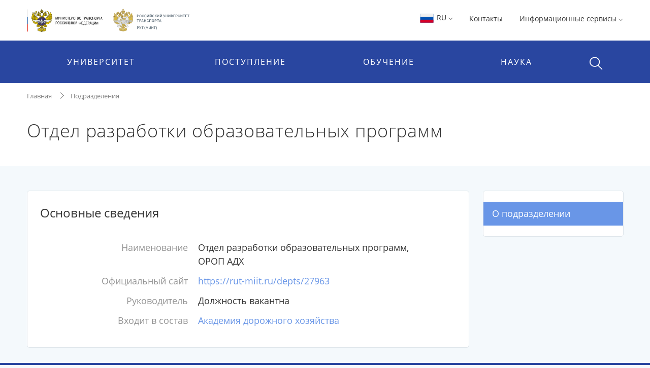

--- FILE ---
content_type: text/html;charset=UTF-8
request_url: https://www.miit.ru/depts/27963
body_size: 11552
content:

    <!DOCTYPE html>
    <html lang="ru"
>
    <head>

<meta charset="utf-8">
<meta http-equiv="X-UA-Compatible" content="IE=edge">
<meta name="viewport" content="width=device-width, initial-scale=1, shrink-to-fit=no, maximum-scale=1, user-scalable=no">
<title>Отдел разработки образовательных программ | РУТ (МИИТ)</title>
<link rel="apple-touch-icon-precomposed" sizes="57x57" href="/content/apple-icon-57x57.png?id_wm=803934">
<link rel="apple-touch-icon-precomposed" sizes="60x60" href="/content/apple-icon-60x60.png?id_wm=803936">
<link rel="apple-touch-icon-precomposed" sizes="72x72" href="/content/apple-icon-72x72.png?id_wm=803938">
<link rel="apple-touch-icon-precomposed" sizes="76x76" href="/content/apple-icon-76x76.png?id_wm=803940">
<link rel="apple-touch-icon-precomposed" sizes="114x114" href="/content/apple-icon-114x114.png?id_wm=803942">
<link rel="apple-touch-icon-precomposed" sizes="120x120" href="/content/apple-icon-120x120.png?id_wm=803944">
<link rel="apple-touch-icon-precomposed" sizes="144x144" href="/content/apple-icon-144x144.png?id_wm=803946">
<link rel="apple-touch-icon-precomposed" sizes="152x152" href="/content/apple-icon-152x152.png?id_wm=803948">
<link rel="apple-touch-icon-precomposed" sizes="180x180" href="/content/apple-icon-180x180.png?id_wm=803950">
<link rel="shortcut icon" type="image/png" sizes="16x16" href="/content/favicon-16x16.png?id_wm=803914">
<link rel="shortcut icon" type="image/png" sizes="32x32" href="/content/favicon-32x32.png?id_wm=803916">
<link rel="shortcut icon" type="image/png" sizes="96x96" href="/content/favicon-96x96.png?id_wm=803918">
<link rel="shortcut icon" type="image/png" sizes="192x192" href="/content/android-icon-192x192.png?id_wm=803932">
<link rel="shortcut icon" type="image/x-icon" href="/content/favicon.ico?id_wm=803912">

<meta name="application-name" content="&nbsp;"/>
<link rel="manifest" href="/content/manifest.json?id_wm=803952">
<meta name="msapplication-TileImage" content="/content/ms-icon-144x144.png?id_wm=803920">



<link rel="stylesheet" href="/resources/css/core.17a4da90.css">
<link rel="stylesheet" href="/resources/css/main.5facb75a.css">





<!--[if lt IE 9]>
<script src="https://oss.maxcdn.com/html5shiv/3.7.3/html5shiv.min.js"></script>
<script src="https://oss.maxcdn.com/respond/1.4.2/respond.min.js"></script>
<![endif]-->

<script>
    window._serviceParameters = {
        "context_path": "",
        "id_lang": 1
    }
</script>


<link rel="alternate" type="application/rss+xml" title="RSS" href="/rss" />

<meta name="twitter:site" content="@miit_ru" />

<link rel="canonical" href="http://www.miit.ru/depts/27963">
<meta property="og:url" content="http://www.miit.ru/depts/27963"/>
<meta property="og:type" content="website"/>
<meta property="og:locale" content="ru">
<meta property="og:site_name" content="Официальный сайт Российского университета транспорта | РУТ (МИИТ)"/>
<meta property="og:title" content="Отдел разработки образовательных программ | РУТ (МИИТ)"/>


<script type="text/javascript" >
   (function(m,e,t,r,i,k,a){m[i]=m[i]||function(){(m[i].a=m[i].a||[]).push(arguments)};
   m[i].l=1*new Date();k=e.createElement(t),a=e.getElementsByTagName(t)[0],k.async=1,k.src=r,a.parentNode.insertBefore(k,a)})
   (window, document, "script", "https://mc.yandex.ru/metrika/tag.js", "ym");

   ym(83391895, "init", {
        clickmap:true,
        trackLinks:true,
        accurateTrackBounce:true
   });
</script>
<noscript><div><img src="https://mc.yandex.ru/watch/83391895" style="position:absolute; left:-9999px;" alt="" /></div></noscript>
<!-- Top.Mail.Ru counter -->
<script type="text/javascript">
    var _tmr = window._tmr || (window._tmr = []);
    _tmr.push({id: "3615361", type: "pageView", start: (new Date()).getTime()});
    (function (d, w, id) {
        if (d.getElementById(id)) return;
        var ts = d.createElement("script"); ts.type = "text/javascript"; ts.async = true; ts.id = id;
        ts.src = "https://top-fwz1.mail.ru/js/code.js";
        var f = function () {var s = d.getElementsByTagName("script")[0]; s.parentNode.insertBefore(ts, s);};
        if (w.opera == "[object Opera]") { d.addEventListener("DOMContentLoaded", f, false); } else { f(); }
    })(document, window, "tmr-code");
</script>
<noscript><div><img src="https://top-fwz1.mail.ru/counter?id=3615361;js=na" style="position:absolute;left:-9999px;" alt="Top.Mail.Ru" /></div></noscript>
<!-- /Top.Mail.Ru counter -->

        

        <script>
            window._pageContent = [];
            function addToPageContent(id, display) {
                window._pageContent.push({"id": id, "display": display});
            }
        </script>
    </head>
    <body>

    
<header class="header">
<div class="d-none d-md-block"> 
    <div class="container">
        <div class="clearfix">
                <a href="/" class="header__logo">
                    <img src="/content/logo_flagstripe_ministryeagle_ministry_eagle_rut_2.svg?id_wm=900277" style="height: 50px;">
                </a>
            <ul class="pull-right list-unstyled list-inline">

                <li>

                    <div class="dropdown">
                        <a class="dropdown-toggle" href="#" role="button" id="langSwitcher" data-toggle="dropdown" aria-haspopup="true" aria-expanded="false">
                            <svg style="height: 26px; width: 31px;">
                                <use xlink:href="/content/collection2_07.svg?id_wm=848520#icon-ru-1"></use>
                            </svg>
                            RU
    <svg class="rotate_90 hover_60 icon_arrow"
>
        <use xlink:href="/content/svg-sprite-miit.svg?id_wm=909430#icon-arrow"></use>
    </svg>
                        </a>

                        <div class="dropdown-menu" aria-labelledby="langSwitcher">
<a href="/"
class="dropdown-item active"
>
<svg style="height: 26px; width: 31px;">
<use xlink:href="/content/collection2_07.svg?id_wm=848520#icon-ru-1"></use>
</svg>
Русский
</a><a href="/en"
class="dropdown-item "
>
<svg style="height: 26px; width: 31px;">
<use xlink:href="/content/collection2_07.svg?id_wm=848520#icon-en-1"></use>
</svg>
English
</a><a href="/content/859887.pdf?id_wm=859887"
class="dropdown-item "
target="_blank"
rel="noopener"
>
<svg style="height: 26px; width: 31px;">
<use xlink:href="/content/collection2_07.svg?id_wm=848520#icon-cn-1"></use>
</svg>
用中文
</a>                        </div>
                    </div>

                    </li>

                    <li>
                        <a href="/contacts" 
 >Контакты</a>
                    </li>
                <li>
                    <div class="dropdown">

                                <span class="dropdown-toggle" data-toggle="dropdown" aria-haspopup="true" aria-expanded="false">
                                    Информационные сервисы 
    <svg class="rotate_90 hover_60 icon_arrow"
>
        <use xlink:href="/content/svg-sprite-miit.svg?id_wm=909430#icon-arrow"></use>
    </svg>
                                </span>

                                <ul class="dropdown-menu dropdown-menu-right_no-transform user__resources">
                                <li>
                                    <a href="https://rut-miit.ru/cabinet" target="_blank"
>
                                            <div class="dropdown__icon">
    <svg 
>
        <use xlink:href="/content/svg-sprite-miit.svg?id_wm=797876#icon-set6_key"></use>
    </svg>
                                            </div>
                                        <div>
                                        <span class="dropdown__title">
                                            Личный кабинет
                                        </span>
                                            <span class="dropdown__hint">
                                                Персонифицированные сервисы
                                            </span>
                                        </div>
                                    </a>
                                </li>
                                <li>
                                    <a href="https://beehive.miit.ru/zimbra" target="_blank"
>
                                            <div class="dropdown__icon">
    <svg 
>
        <use xlink:href="/content/svg-sprite-miit.svg?id_wm=797876#icon-set6_mail"></use>
    </svg>
                                            </div>
                                        <div>
                                        <span class="dropdown__title">
                                            Корпоративная почта
                                        </span>
                                            <span class="dropdown__hint">
                                                Почтовый web-клиент Oracle Beehive (Zimbra)
                                            </span>
                                        </div>
                                    </a>
                                </li>
                                <li>
                                    <a href="https://office.com" target="_blank"
>
                                            <div class="dropdown__icon">
    <svg 
>
        <use xlink:href="/content/collection2_07.svg?id_wm=848520#icon-microsoft"></use>
    </svg>
                                            </div>
                                        <div>
                                        <span class="dropdown__title">
                                            Microsoft 365
                                        </span>
                                            <span class="dropdown__hint">
                                                Облачная среда для коммуникации и совместной работы
                                            </span>
                                        </div>
                                    </a>
                                </li>
                                <li>
                                    <a href="https://beehive.miit.ru/teamcollab" target="_blank"
>
                                            <div class="dropdown__icon">
    <svg 
>
        <use xlink:href="/content/svg-sprite-miit.svg?id_wm=797876#icon-set6_community-b"></use>
    </svg>
                                            </div>
                                        <div>
                                        <span class="dropdown__title">
                                            Коллективная работа
                                        </span>
                                            <span class="dropdown__hint">
                                                Приложение поддержки коллективной работы Oracle Beehive Team Collaboration
                                            </span>
                                        </div>
                                    </a>
                                </li>
                                <li>
                                    <a href="https://my.miit.ru/cms" target="_blank"
>
                                        <div>
                                        <span class="dropdown__title">
                                            Система управления контентом портала
                                        </span>
                                            <span class="dropdown__hint">
                                                Система управления контентом CMS
                                            </span>
                                        </div>
                                    </a>
                                </li>
                                <li>
                                    <a href="https://uag1.miit.ru/" target="_blank"
>
                                        <div>
                                        <span class="dropdown__title">
                                            Виртуальный рабочий стол
                                        </span>
                                            <span class="dropdown__hint">
                                                Доступ к виртуальной рабочей станции VDI в университетском облаке (vmware Horizon)
                                            </span>
                                        </div>
                                    </a>
                                </li>
                                    <li role="separator" class="divider"></li>
                                    <li>
                                        <a href="/services" 
>
                                            <div class="dropdown__icon">

                                            </div>
                                            <div>
                                                <span class="dropdown__title">Другие...</span>
                                            </div>
                                        </a>
                                    </li>
                                </ul>
                    </div>
                </li>




            </ul>
        </div>
    </div>
</div>    <div class="header__menu-wrap">
        


<div class="mob-menu mob-menu_with-logo">
    <div class="mob-menu__nav">
                <span class="mob-menu__toggle burger-wrap">
    <svg class="icon_burger"
>
        <use xlink:href="/content/svg-sprite-miit.svg?id_wm=909430#icon-set10_burger"></use>
    </svg>
                    <span class="badge badge_red js-сcount-notifications"></span>
                </span>
        <div class="mob-menu__nav-list">
            <div>

                <style>
                    .mob-menu__lang-switcher {
                        position:absolute;
                        left:10px;
                        top: 10px;
                    }

                    .mob-menu__lang-switcher:hover, .mob-menu__lang-switcher:active {
                        background: rgba(255,255,255,.3);
                    }

                    .mob-menu__lang-switcher .dropdown-toggle {
                        display: inline-block;
                        padding: 6px 8px;
                        color: white;
                        font-size: 18px;
                    }

                    .mob-menu__lang-switcher .dropdown-toggle:hover
                        ,.mob-menu__lang-switcher .dropdown-toggle:active {
                        text-decoration: none;
                        color: white;
                        opacity: 0.6;
                    }
                </style>
                <div class="mob-menu__lang-switcher">
                <div class="dropdown">
                    <a class="dropdown-toggle" href="#" role="button" id="langSwitcherMobile" data-toggle="dropdown" aria-haspopup="true" aria-expanded="false">
                        <svg style="height: 26px; width: 31px;">
                            <use xlink:href="/content/collection2_07.svg?id_wm=848520#icon-ru-1"></use>
                        </svg>
                        RU
    <svg class="rotate_90 hover_60 icon_arrow"
>
        <use xlink:href="/content/svg-sprite-miit.svg?id_wm=909430#icon-arrow"></use>
    </svg>
                    </a>

                    <div class="dropdown-menu" aria-labelledby="langSwitcherMobile">
<a href="/"
class="dropdown-item active"
>
<svg style="height: 26px; width: 31px;">
<use xlink:href="/content/collection2_07.svg?id_wm=848520#icon-ru-1"></use>
</svg>
Русский
</a><a href="/en"
class="dropdown-item "
>
<svg style="height: 26px; width: 31px;">
<use xlink:href="/content/collection2_07.svg?id_wm=848520#icon-en-1"></use>
</svg>
English
</a><a href="/content/859887.pdf?id_wm=859887"
class="dropdown-item "
target="_blank"
rel="noopener"
>
<svg style="height: 26px; width: 31px;">
<use xlink:href="/content/collection2_07.svg?id_wm=848520#icon-cn-1"></use>
</svg>
用中文
</a>                    </div>
                </div>
                </div>

                        <span class="mob-menu__toggle">
    <svg class="icon_cross"
>
        <use xlink:href="/content/svg-sprite-miit.svg?id_wm=909430#icon-cross"></use>
    </svg>
                        </span>
                <div class="mob-menu__nav-logo__wrapper">
                    <a href="/" class="mob-menu__nav-logo">

    <svg class="logo-eagle_mobile-menu"
>
        <use xlink:href="/content/logo-svg-sprite-miit.svg?id_wm=803405#icon-set1_logo_eagle"></use>
    </svg>

                    </a>
                </div>
                <ul class="mob-menu__nav-main">
                                <li>
                                    <a href="javascript:void(0);" title=""
                                       class="mob-menu__nav-main-title">УНИВЕРСИТЕТ</a>
                                    <div class="mob-menu__nav-main-sub">
                                        <div class="mob-menu__prev">
                                    <span class="icon-wrap">
    <svg class="icon_arrow rotate_180"
>
        <use xlink:href="/content/svg-sprite-miit.svg?id_wm=909430#icon-arrow"></use>
    </svg>
                                    </span>
                                            <span>К списку</span>
                                        </div>
                                        <ul class="mob-menu__nav-main-sub-links">
                                        <li>
                                            <a href="/org/info" 
 >
                                                <h6>Университет сегодня</h6>
                                                    <small>Общая информация, руководство, фотогалерея</small>
                                            </a>
                                        </li>
                                        <li>
                                            <a href="/depts" 
 >
                                                <h6>Структура</h6>
                                                    <small>Перечень структурных подразделений</small>
                                            </a>
                                        </li>
                                        <li>
                                            <a href="/org/projects/priority2030" 
 >
                                                <h6>Приоритет 2030</h6>
                                                    <small>Лидерами становятся</small>
                                            </a>
                                        </li>
                                        <li>
                                            <a href="/contacts" 
 >
                                                <h6>Контактная информация</h6>
                                            </a>
                                        </li>
                                        <li>
                                            <a href="/org/history" 
 >
                                                <h6>История</h6>
                                            </a>
                                        </li>
                                        <li>
                                            <a href="https_cleverut_ru_giftbox" 
 >
                                                <h6>Партнерам РУТ (МИИТ)</h6>
                                            </a>
                                        </li>
                                        <li>
                                            <a href="/org/dormitory" 
 >
                                                <h6>Общежития</h6>
                                            </a>
                                        </li>
                                        <li>
                                            <a href="/sveden" 
 >
                                                <h6>Сведения об образовательной организации</h6>
                                            </a>
                                        </li>
                                        <li>
                                            <a href="https://rut-kts-cis.ru/" 
 >
                                                <h6>Базовая организация СНГ</h6>
                                            </a>
                                        </li>
                                        <li>
                                            <a href="/org/projects" 
 >
                                                <h6>Мероприятия и проекты</h6>
                                            </a>
                                        </li>
                                        <li>
                                            <a href="/press-office/links" 
 >
                                                <h6>Пресс-центр</h6>
                                            </a>
                                        </li>
                                        <li>
                                            <a href="/people" 
 >
                                                <h6>Преподаватели и сотрудники</h6>
                                            </a>
                                        </li>
                                        <li>
                                            <a href="/org/social/student-live" 
 >
                                                <h6>Студенческая жизнь</h6>
                                            </a>
                                        </li>
                                        <li>
                                            <a href="/org/anti-corruption" 
 >
                                                <h6>Противодействие коррупции</h6>
                                            </a>
                                        </li>
                                        <li>
                                            <a href="https://miit.ru/page/192077" 
 >
                                                <h6>ФУМО</h6>
                                            </a>
                                        </li>
                                        </ul>
                                    </div>
                                </li>
                                <li>
                                    <a href="javascript:void(0);" title=""
                                       class="mob-menu__nav-main-title">ПОСТУПЛЕНИЕ</a>
                                    <div class="mob-menu__nav-main-sub">
                                        <div class="mob-menu__prev">
                                    <span class="icon-wrap">
    <svg class="icon_arrow rotate_180"
>
        <use xlink:href="/content/svg-sprite-miit.svg?id_wm=909430#icon-arrow"></use>
    </svg>
                                    </span>
                                            <span>К списку</span>
                                        </div>
                                        <ul class="mob-menu__nav-main-sub-links">
                                        <li>
                                            <a href="/admissions?level=4&training=20773&cities=1" 
 >
                                                <h6>Страница для поступающих</h6>
                                                    <small>Самая важная информация в одном месте</small>
                                            </a>
                                        </li>
                                        <li>
                                            <a href="/admissions/degrees" 
 >
                                                <h6>План приёма, рейтинг</h6>
                                                    <small>Список, сроки, условия сдачи</small>
                                            </a>
                                        </li>
                                        <li>
                                            <a href="/admissions/office" 
 >
                                                <h6>Приёмная комиссия</h6>
                                                    <small>Правила приёма, льготы, контакты и другое </small>
                                            </a>
                                        </li>
                                        <li>
                                            <a href="/page/48051" 
 >
                                                <h6>Стоимость обучения</h6>
                                            </a>
                                        </li>
                                        <li>
                                            <a href="/https_cleverut_ru" target="_blank"
 >
                                                <h6>Школьникам</h6>
                                            </a>
                                        </li>
                                        <li>
                                            <a href="/admissions/office/130002" 
 >
                                                <h6>Перевод и восстановление</h6>
                                            </a>
                                        </li>
                                        <li>
                                            <a href="/aspirantura/admission" 
 >
                                                <h6>Аспирантура и докторантура</h6>
                                            </a>
                                        </li>
                                        <li>
                                            <a href="/page/120705" 
 >
                                                <h6>Прием на обучение иностранных граждан</h6>
                                            </a>
                                        </li>
                                        <li>
                                            <a href="/admissions/open-days" 
 >
                                                <h6>Дни открытых дверей</h6>
                                            </a>
                                        </li>
                                        <li>
                                            <a href="/olympiads" 
 >
                                                <h6>Олимпиады и конкурсы</h6>
                                            </a>
                                        </li>
                                        <li>
                                            <a href="/news?category_id=1543" 
 >
                                                <h6>Университетские субботы</h6>
                                            </a>
                                        </li>
                                        <li>
                                            <a href="/edu/further" 
 >
                                                <h6>Дополнительное профессиональное образование</h6>
                                            </a>
                                        </li>
                                        <li>
                                            <a href="/edu/programs-list" 
 >
                                                <h6>Образовательные программы</h6>
                                            </a>
                                        </li>
                                        </ul>
                                    </div>
                                </li>
                                <li>
                                    <a href="javascript:void(0);" title=""
                                       class="mob-menu__nav-main-title">ОБУЧЕНИЕ</a>
                                    <div class="mob-menu__nav-main-sub">
                                        <div class="mob-menu__prev">
                                    <span class="icon-wrap">
    <svg class="icon_arrow rotate_180"
>
        <use xlink:href="/content/svg-sprite-miit.svg?id_wm=909430#icon-arrow"></use>
    </svg>
                                    </span>
                                            <span>К списку</span>
                                        </div>
                                        <ul class="mob-menu__nav-main-sub-links">
                                        <li>
                                            <a href="/timetable" 
 >
                                                <h6>Расписание</h6>
                                                    <small>Занятий и сессии</small>
                                            </a>
                                        </li>
                                        <li>
                                            <a href="https://rut-miit.ru/cabinet" 
 >
                                                <h6>Успеваемость и рейтинг</h6>
                                                    <small>Модульно-рейтинговая система, портфолио</small>
                                            </a>
                                        </li>
                                        <li>
                                            <a href="/edu/programs" target="_blank"
 >
                                                <h6>Специальности</h6>
                                                    <small>Специальности и направления подготовки</small>
                                            </a>
                                        </li>
                                        <li>
                                            <a href="/page/2485" 
 >
                                                <h6>Лицензия и аккредитация</h6>
                                            </a>
                                        </li>
                                        <li>
                                            <a href="/edu/new-education-project" 
 >
                                                <h6>Проект «Новое образование»</h6>
                                            </a>
                                        </li>
                                        <li>
                                            <a href="/page/4390" 
 >
                                                <h6>Довузовская подготовка</h6>
                                            </a>
                                        </li>
                                        <li>
                                            <a href="/page/4391" 
 >
                                                <h6>Среднее профессиональное образование</h6>
                                            </a>
                                        </li>
                                        <li>
                                            <a href="https://www.miit.ru/page/190991" 
 >
                                                <h6>Академические отпуска</h6>
                                            </a>
                                        </li>
                                        <li>
                                            <a href="/aspirantura/131466" 
 >
                                                <h6>Аспирантура и докторантура</h6>
                                            </a>
                                        </li>
                                        <li>
                                            <a href="/page/2501" 
 >
                                                <h6>Библиотека</h6>
                                            </a>
                                        </li>
                                        <li>
                                            <a href="/edu/project-activity" 
 >
                                                <h6>Проектная деятельность</h6>
                                            </a>
                                        </li>
                                        </ul>
                                    </div>
                                </li>
                                <li>
                                    <a href="javascript:void(0);" title=""
                                       class="mob-menu__nav-main-title">НАУКА</a>
                                    <div class="mob-menu__nav-main-sub">
                                        <div class="mob-menu__prev">
                                    <span class="icon-wrap">
    <svg class="icon_arrow rotate_180"
>
        <use xlink:href="/content/svg-sprite-miit.svg?id_wm=909430#icon-arrow"></use>
    </svg>
                                    </span>
                                            <span>К списку</span>
                                        </div>
                                        <ul class="mob-menu__nav-main-sub-links">
                                        <li>
                                            <a href="/aspirantura" 
 >
                                                <h6>Аспирантура и докторантура</h6>
                                                    <small>Диссертационные советы, защиты, нормативные документы</small>
                                            </a>
                                        </li>
                                        <li>
                                            <a href="/science/research" 
 >
                                                <h6>Научные исследования</h6>
                                                    <small>Фундаментальные исследования, строительство, цифровой транспорт и др.</small>
                                            </a>
                                        </li>
                                        <li>
                                            <a href="/science/pub" 
 >
                                                <h6>Публикации ученых</h6>
                                                    <small>Публикации ученых в международных базах цитирования и список журналов</small>
                                            </a>
                                        </li>
                                        <li>
                                            <a href="/science/actions/170128" 
 >
                                                <h6>Конференции, конкурсы, выставки</h6>
                                            </a>
                                        </li>
                                        <li>
                                            <a href="/science/scientific-schools" 
 >
                                                <h6>Научные школы</h6>
                                            </a>
                                        </li>
                                        <li>
                                            <a href="/science/intellectual-property/172125" 
 >
                                                <h6>Интеллектуальная собственность</h6>
                                            </a>
                                        </li>
                                        <li>
                                            <a href="/science/sovmoluch" 
 >
                                                <h6>Молодежная наука</h6>
                                            </a>
                                        </li>
                                        <li>
                                            <a href="/science/information/175021" 
 >
                                                <h6>Полезная информация</h6>
                                            </a>
                                        </li>
                                        </ul>
                                    </div>
                                </li>
                </ul>
            </div>
                    
<style>

    .header .mob-menu__nav-bottom>li {
        width: 50%;
    }
</style>

<ul class="mob-menu__nav-bottom">
        <li>
            <a href="/contacts" 
 >Контакты</a>
        </li>
    <li>
        <a href="#" class="mob-menu__nav-main-title mob-menu__nav-main-title2">Ресурсы</a>
        <div class="mob-menu__nav-main-sub">
            <div class="mob-menu__prev">
                <span class="icon-wrap">
    <svg class="icon_arrow rotate_180"
>
        <use xlink:href="/content/svg-sprite-miit.svg?id_wm=909430#icon-arrow"></use>
    </svg>
                </span>
                <span>К списку</span>
            </div>

            <ul class="mob-menu__nav-main-sub-links">
                    <li>
                        <a href="https://rut-miit.ru/cabinet" target="_blank"
>
                            <h6>Личный кабинет</h6>
                            <small>Персонифицированные сервисы</small>
                        </a>
                    </li>
                    <li>
                        <a href="https://beehive.miit.ru/zimbra" target="_blank"
>
                            <h6>Корпоративная почта</h6>
                            <small>Почтовый web-клиент Oracle Beehive (Zimbra)</small>
                        </a>
                    </li>
                    <li>
                        <a href="https://office.com" target="_blank"
>
                            <h6>Microsoft 365</h6>
                            <small>Облачная среда для коммуникации и совместной работы</small>
                        </a>
                    </li>
                    <li>
                        <a href="https://beehive.miit.ru/teamcollab" target="_blank"
>
                            <h6>Коллективная работа</h6>
                            <small>Приложение поддержки коллективной работы Oracle Beehive Team Collaboration</small>
                        </a>
                    </li>
                    <li>
                        <a href="https://my.miit.ru/cms" target="_blank"
>
                            <h6>Система управления контентом портала</h6>
                            <small>Система управления контентом CMS</small>
                        </a>
                    </li>
                    <li>
                        <a href="https://uag1.miit.ru/" target="_blank"
>
                            <h6>Виртуальный рабочий стол</h6>
                            <small>Доступ к виртуальной рабочей станции VDI в университетском облаке (vmware Horizon)</small>
                        </a>
                    </li>
                    <li>
                        <a href="/services" 
>
                            <h6>Другие...</h6>
                        </a>
                    </li>
            </ul>

        </div>
    </li>


</ul>
        </div>
    </div>

<a href="/"
class="text-nowrap mob-menu__logo"
>
<span>РУТ <span class="parenthesis">(</span>МИИТ<span class="parenthesis">)</span></span>
<svg><use xlink:href="/content/logo_T_title.svg?id_wm=874196#Layer_1"></use></svg>
</a>
    <div class="menu__search__wrap">
        <div class="menu__search menu__search_mob">
            <a class="menu__search-toggle" href="javascript:void(0);" title="">
    <svg class="icon_search"
>
        <use xlink:href="/content/svg-sprite-miit.svg?id_wm=909430#icon-set10_search"></use>
    </svg>
    <svg class="icon_cross"
>
        <use xlink:href="/content/svg-sprite-miit.svg?id_wm=909430#icon-cross"></use>
    </svg>
            </a>
            <form action="/search" class="menu__search-form">
                <div class="form-group">
                    <input type="search" name="q" class="form-control" placeholder="Поиск по сайту"/>

                </div>
            </form>
        </div>
    </div>

</div> 
<div class="container d-none d-md-block">
    <ul class="nav__list">
        
<li>
            <span class="nav__drop-title">
                            Университет
                        </span>

            <div class="nav__drop-list">
                <div class="container">
                    <div class="row">

                        <div class="col-4">
                            <ul class="list-unstyled">
                                        <li>
                                    <a href="/org/info">
                                        <span class="nav__drop-list-icon">
    <svg class="icon_building"
>
        <use xlink:href="/content/svg-sprite-miit.svg?id_wm=909430#icon-set7_building"></use>
    </svg>
                                        </span>
                                        <span class="nav__drop-list-label">
                                            <h6>Университет сегодня</h6>
                                            <small>Общая информация, руководство, фотогалерея</small>
                                        </span>
                                    </a>
                                </li>
                                        <li>
                                    <a href="/depts">
                                        <span class="nav__drop-list-icon">
    <svg class="icon_building"
>
        <use xlink:href="/content/svg-sprite-miit.svg?id_wm=909430#icon-set7_hierarchy"></use>
    </svg>
                                        </span>
                                        <span class="nav__drop-list-label">
                                            <h6>Структура</h6>
                                            <small>Перечень структурных подразделений</small>
                                        </span>
                                    </a>
                                </li>
                                        <li>
                                    <a href="/org/projects/priority2030">
                                        <span class="nav__drop-list-icon">
    <svg class="icon_building"
>
        <use xlink:href="/content/svg-sprite-miit.svg?id_wm=909430#icon-set7_page"></use>
    </svg>
                                        </span>
                                        <span class="nav__drop-list-label">
                                            <h6>Приоритет 2030</h6>
                                            <small>Лидерами становятся</small>
                                        </span>
                                    </a>
                                </li>
                                </ul>
                            </div>


                            <div class="col-4">
                                <ul class="list-unstyled">
                                        <li>
                                            <a href="/contacts" class="nav__drop-list-label">
                                                Контактная информация
                                            </a>
                                        </li>
                                        <li>
                                            <a href="/org/history" class="nav__drop-list-label">
                                                История
                                            </a>
                                        </li>
                                        <li>
                                            <a href="https_cleverut_ru_giftbox" class="nav__drop-list-label">
                                                Партнерам РУТ (МИИТ)
                                            </a>
                                        </li>
                                        <li>
                                            <a href="/org/dormitory" class="nav__drop-list-label">
                                                Общежития
                                            </a>
                                        </li>
                                        <li>
                                            <a href="/sveden" class="nav__drop-list-label">
                                                Сведения об образовательной организации
                                            </a>
                                        </li>
                                        <li>
                                            <a href="https://rut-kts-cis.ru/" class="nav__drop-list-label">
                                                Базовая организация СНГ
                                            </a>
                                        </li>
                                </ul>
                            </div>


                            <div class="col-4">
                                <ul class="list-unstyled">
                                        <li>
                                            <a href="/org/projects" class="nav__drop-list-label">
                                                Мероприятия и проекты
                                            </a>
                                        </li>
                                        <li>
                                            <a href="/press-office/links" class="nav__drop-list-label">
                                                Пресс-центр
                                            </a>
                                        </li>
                                        <li>
                                            <a href="/people" class="nav__drop-list-label">
                                                Преподаватели и сотрудники
                                            </a>
                                        </li>
                                        <li>
                                            <a href="/org/social/student-live" class="nav__drop-list-label">
                                                Студенческая жизнь
                                            </a>
                                        </li>
                                        <li>
                                            <a href="/org/anti-corruption" class="nav__drop-list-label">
                                                Противодействие коррупции
                                            </a>
                                        </li>
                                        <li>
                                            <a href="https://miit.ru/page/192077" class="nav__drop-list-label">
                                                ФУМО
                                            </a>
                                        </li>
                                </ul>
                            </div>

                        </div>
                    </div>
                </div>
            </li>
<li>
            <span class="nav__drop-title">
                            Поступление
                        </span>

            <div class="nav__drop-list">
                <div class="container">
                    <div class="row">

                        <div class="col-4">
                            <ul class="list-unstyled">
                                        <li>
                                    <a href="/admissions?level=4&training=20773&cities=1">
                                        <span class="nav__drop-list-icon">
    <svg class="icon_compass"
>
        <use xlink:href="/content/svg-sprite-miit.svg?id_wm=909430#icon-set7_compass"></use>
    </svg>
                                        </span>
                                        <span class="nav__drop-list-label">
                                            <h6>Страница для поступающих</h6>
                                            <small>Самая важная информация в одном месте</small>
                                        </span>
                                    </a>
                                </li>
                                        <li>
                                    <a href="/admissions/degrees">
                                        <span class="nav__drop-list-icon">
    <svg class="icon_stars-list"
>
        <use xlink:href="/content/svg-sprite-miit.svg?id_wm=909430#icon-set7_stars-list"></use>
    </svg>
                                        </span>
                                        <span class="nav__drop-list-label">
                                            <h6>План приёма, рейтинг</h6>
                                            <small>Список, сроки, условия сдачи</small>
                                        </span>
                                    </a>
                                </li>
                                        <li>
                                    <a href="/admissions/office">
                                        <span class="nav__drop-list-icon">
    <svg class="icon_pencil-ruler"
>
        <use xlink:href="/content/svg-sprite-miit.svg?id_wm=909430#icon-set6_community-b"></use>
    </svg>
                                        </span>
                                        <span class="nav__drop-list-label">
                                            <h6>Приёмная комиссия</h6>
                                            <small>Правила приёма, льготы, контакты и другое </small>
                                        </span>
                                    </a>
                                </li>
                                </ul>
                            </div>


                            <div class="col-4">
                                <ul class="list-unstyled">
                                        <li>
                                            <a href="/page/48051" class="nav__drop-list-label">
                                                Стоимость обучения
                                            </a>
                                        </li>
                                        <li>
                                            <a href="/https_cleverut_ru" class="nav__drop-list-label">
                                                Школьникам
                                            </a>
                                        </li>
                                        <li>
                                            <a href="/admissions/office/130002" class="nav__drop-list-label">
                                                Перевод и восстановление
                                            </a>
                                        </li>
                                        <li>
                                            <a href="/aspirantura/admission" class="nav__drop-list-label">
                                                Аспирантура и докторантура
                                            </a>
                                        </li>
                                        <li>
                                            <a href="/page/120705" class="nav__drop-list-label">
                                                Прием на обучение иностранных граждан
                                            </a>
                                        </li>
                                </ul>
                            </div>


                            <div class="col-4">
                                <ul class="list-unstyled">
                                        <li>
                                            <a href="/admissions/open-days" class="nav__drop-list-label">
                                                Дни открытых дверей
                                            </a>
                                        </li>
                                        <li>
                                            <a href="/olympiads" class="nav__drop-list-label">
                                                Олимпиады и конкурсы
                                            </a>
                                        </li>
                                        <li>
                                            <a href="/news?category_id=1543" class="nav__drop-list-label">
                                                Университетские субботы
                                            </a>
                                        </li>
                                        <li>
                                            <a href="/edu/further" class="nav__drop-list-label">
                                                Дополнительное профессиональное образование
                                            </a>
                                        </li>
                                        <li>
                                            <a href="/edu/programs-list" class="nav__drop-list-label">
                                                Образовательные программы
                                            </a>
                                        </li>
                                </ul>
                            </div>

                        </div>
                    </div>
                </div>
            </li>
    </ul>
    
    <ul class="nav__list nav__list_right">
<li>
            <span class="nav__drop-title">
                            Обучение
                        </span>

            <div class="nav__drop-list">
                <div class="container">
                    <div class="row">

                        <div class="col-4">
                            <ul class="list-unstyled">
                                        <li>
                                    <a href="/timetable">
                                        <span class="nav__drop-list-icon">
    <svg class="icon_calendar-c"
>
        <use xlink:href="/content/svg-sprite-miit.svg?id_wm=909430#icon-set7_calendar-c"></use>
    </svg>
                                        </span>
                                        <span class="nav__drop-list-label">
                                            <h6>Расписание</h6>
                                            <small>Занятий и сессии</small>
                                        </span>
                                    </a>
                                </li>
                                        <li>
                                    <a href="https://rut-miit.ru/cabinet">
                                        <span class="nav__drop-list-icon">
    <svg class="icon_diagramma"
>
        <use xlink:href="/content/svg-sprite-miit.svg?id_wm=909430#icon-set7_diagramma"></use>
    </svg>
                                        </span>
                                        <span class="nav__drop-list-label">
                                            <h6>Успеваемость и рейтинг</h6>
                                            <small>Модульно-рейтинговая система, портфолио</small>
                                        </span>
                                    </a>
                                </li>
                                        <li>
                                    <a href="/edu/programs">
                                        <span class="nav__drop-list-icon">
    <svg class="icon_pencil-ruler"
>
        <use xlink:href="/content/svg-sprite-miit.svg?id_wm=909430#icon-set7_pencil-ruler"></use>
    </svg>
                                        </span>
                                        <span class="nav__drop-list-label">
                                            <h6>Специальности</h6>
                                            <small>Специальности и направления подготовки</small>
                                        </span>
                                    </a>
                                </li>
                                </ul>
                            </div>


                            <div class="col-4">
                                <ul class="list-unstyled">
                                        <li>
                                            <a href="/page/2485" class="nav__drop-list-label">
                                                Лицензия и аккредитация
                                            </a>
                                        </li>
                                        <li>
                                            <a href="/edu/new-education-project" class="nav__drop-list-label">
                                                Проект «Новое образование»
                                            </a>
                                        </li>
                                        <li>
                                            <a href="/page/4390" class="nav__drop-list-label">
                                                Довузовская подготовка
                                            </a>
                                        </li>
                                        <li>
                                            <a href="/page/4391" class="nav__drop-list-label">
                                                Среднее профессиональное образование
                                            </a>
                                        </li>
                                        <li>
                                            <a href="https://www.miit.ru/page/190991" class="nav__drop-list-label">
                                                Академические отпуска
                                            </a>
                                        </li>
                                </ul>
                            </div>


                            <div class="col-4">
                                <ul class="list-unstyled">
                                        <li>
                                            <a href="/aspirantura/131466" class="nav__drop-list-label">
                                                Аспирантура и докторантура
                                            </a>
                                        </li>
                                        <li>
                                            <a href="/page/2501" class="nav__drop-list-label">
                                                Библиотека
                                            </a>
                                        </li>
                                        <li>
                                            <a href="/edu/project-activity" class="nav__drop-list-label">
                                                Проектная деятельность
                                            </a>
                                        </li>
                                </ul>
                            </div>

                        </div>
                    </div>
                </div>
            </li>
<li>
            <span class="nav__drop-title">
                            Наука
                        </span>

            <div class="nav__drop-list">
                <div class="container">
                    <div class="row">

                        <div class="col-4">
                            <ul class="list-unstyled">
                                        <li>
                                    <a href="/aspirantura">
                                        <span class="nav__drop-list-icon">
    <svg class="icon_portfolio"
>
        <use xlink:href="/content/svg-sprite-miit.svg?id_wm=909430#icon-set7_portfolio"></use>
    </svg>
                                        </span>
                                        <span class="nav__drop-list-label">
                                            <h6>Аспирантура и докторантура</h6>
                                            <small>Диссертационные советы, защиты, нормативные документы</small>
                                        </span>
                                    </a>
                                </li>
                                        <li>
                                    <a href="/science/research">
                                        <span class="nav__drop-list-icon">
    <svg class="icon_microscope"
>
        <use xlink:href="/content/svg-sprite-miit.svg?id_wm=909430#icon-set7_microscope"></use>
    </svg>
                                        </span>
                                        <span class="nav__drop-list-label">
                                            <h6>Научные исследования</h6>
                                            <small>Фундаментальные исследования, строительство, цифровой транспорт и др.</small>
                                        </span>
                                    </a>
                                </li>
                                        <li>
                                    <a href="/science/pub">
                                        <span class="nav__drop-list-icon">
    <svg class="icon_academic-cap-b"
>
        <use xlink:href="/content/svg-sprite-miit.svg?id_wm=909430#icon-set7_academic-cap-b"></use>
    </svg>
                                        </span>
                                        <span class="nav__drop-list-label">
                                            <h6>Публикации ученых</h6>
                                            <small>Публикации ученых в международных базах цитирования и список журналов</small>
                                        </span>
                                    </a>
                                </li>
                                </ul>
                            </div>


                            <div class="col-4">
                                <ul class="list-unstyled">
                                        <li>
                                            <a href="/science/actions/170128" class="nav__drop-list-label">
                                                Конференции, конкурсы, выставки
                                            </a>
                                        </li>
                                        <li>
                                            <a href="/science/scientific-schools" class="nav__drop-list-label">
                                                Научные школы
                                            </a>
                                        </li>
                                        <li>
                                            <a href="/science/intellectual-property/172125" class="nav__drop-list-label">
                                                Интеллектуальная собственность
                                            </a>
                                        </li>
                                </ul>
                            </div>


                            <div class="col-4">
                                <ul class="list-unstyled">
                                        <li>
                                            <a href="/science/sovmoluch" class="nav__drop-list-label">
                                                Молодежная наука
                                            </a>
                                        </li>
                                        <li>
                                            <a href="/science/information/175021" class="nav__drop-list-label">
                                                Полезная информация
                                            </a>
                                        </li>
                                </ul>
                            </div>

                        </div>
                    </div>
                </div>
            </li>
        
        <li>
            <div class="menu__search">
                <span class="menu__search-toggle">
    <svg class="icon_search"
>
        <use xlink:href="/content/svg-sprite-miit.svg?id_wm=909430#icon-set10_search"></use>
    </svg>
    <svg class="icon_cross"
>
        <use xlink:href="/content/svg-sprite-miit.svg?id_wm=909430#icon-cross"></use>
    </svg>
                </span>

                <div class="menu__search-wrap container">
                    <form action="/search" class="menu__search-form">
                        <div class="form-group">
                            <span class="btn-search">
    <svg class="icon_search"
>
        <use xlink:href="/content/svg-sprite-miit.svg?id_wm=909430#icon-set10_search"></use>
    </svg>
                            </span>
                            <input
                                    name="q"
                                    value=""
                                    type="search"
                                    class="form-control"
                                    placeholder="Поиск по книгам, преподавателям, студентам и страницам"
                            />
                        </div>
                    </form>
                </div>

            </div>
        </li>
    </ul>
</div>    </div>
</header>

    <div class="wrap">

<section class="page page-has-sidebar">




<div class="page__header ">
    <div class="container">
            <ol class="breadcrumb d-none d-md-flex">
                    <li class="breadcrumb-item">
                        <a href="/"
                            title="РУТ (МИИТ)"
                            >Главная</a></li>
                    <li class="breadcrumb-item">
                        <a href="/depts"
                            
                            >Подразделения</a></li>
            </ol>
        <div class="row">
            <div class="col-12">
                <div class="page-header-name ">

                        <a href="/depts" class="articles__icon-prev d-md-none">
    <svg class="icon_arrow rotate_180"
>
        <use xlink:href="/content/svg-sprite-miit.svg?id_wm=909430#icon-arrow"></use>
    </svg>
                        </a>
                        <h1 class="page-header-name__title">Отдел разработки образовательных программ</h1>

                    <!-- rightHeaderFacet -->
                    
                    <!-- end of rightHeaderFacet -->
                </div>
            </div>

        </div>


    </div> 


</div>
    <div class="page__sub-menu page__sub-menu--tablet">
        <div class="page__sub-menu-header">
            <span class="page__sub-menu-header-icon page__sub-menu-header-icon_list">
                    <svg 
>
        <use xlink:href="/content/svg-sprite-miit.svg?id_wm=909430#icon-set10_nav-menu"></use>
    </svg>
            </span>
            <span class="page__sub-menu-header__title">
                    О подразделении
            </span>
            <span class="page__sub-menu-header-icon page__sub-menu-header-icon_arrow">
    <svg class="hover_60 icon_arrow rotate_90"
>
        <use xlink:href="/content/svg-sprite-miit.svg?id_wm=909430#icon-arrow"></use>
    </svg>
            </span>
        </div>
        <div class="page__sub-menu__nav">
                <a href="/depts/27963"
>
О подразделении </a>
        </div>
    </div>




<div class="container d-lg-flex">
<div class="page-has-sidebar__content">

    

    <div id="dept-info"
 class="info-block" >
    <div class="info-block__header">
            <span class="info-block__header-text">
                Основные сведения
            </span>
    </div>
<script>if(typeof addToPageContent === "function")addToPageContent("dept-info", "Основные сведения");</script>
    <div class="info-block__content">
                <ul class="text-form">


						<li class="text-form__item">
                            <span class="text-form__item-name">
                                Наименование
                            </span>
                            <span class="text-form__item-description">
                                Отдел разработки образовательных программ, ОРОП АДХ
                            </span>
                        </li>







                        <li class="text-form__item">
                            <span class="text-form__item-name">Официальный сайт</span>
                            <span class="text-form__item-description">
                                <a href="https://rut-miit.ru/depts/27963">https://rut-miit.ru/depts/27963</a>
                            </span>
                        </li>

						<li class="text-form__item">
                            <span class="text-form__item-name">
                                Руководитель</span>
                            <span class="text-form__item-description">
                                    <span itemprop="Fio">Должность вакантна</span>
							</span>
                        </li>

                        <li class="text-form__item">
                            <span class="text-form__item-name">
                                Входит в состав</span>
                            <span class="text-form__item-description">
                                <a href="/depts/27950"
>
Академия дорожного хозяйства </a>
                            </span>
                        </li>

                </ul>
    </div>
    </div>






    





</div>




    <div class="page-has-sidebar__nav">

            <div class="list-group">
            <a href="/depts/27963"
                
                class="list-group-item list-group-item-action active"
                >
                    О подразделении
                </a>
    </div>


<div id="page-content-placeholder" class="d-none">
    <div class="js-menu-anchor"></div> 
    <div class="nav-anchor page-has-sidebar__nav-anchor js-menu-fixed">
        <div class="nav-anchor__header js-rblock-title">
            Содержимое страницы
        </div>
        <ul class="js-container-links"></ul>
    </div>
</div>

    </div>

    <div class="clearfix"></div>



</div>  

</section>

    </div>

    <footer class="footer">

    <div class="container line-wrap-container">
                    <div class="footer__col">
                <span class="footer__col__title">
                    Университет
    <svg class="rotate_90 hover_60 icon_arrow"
>
        <use xlink:href="/content/svg-sprite-miit.svg?id_wm=909430#icon-arrow"></use>
    </svg>
                </span>
                <ul class="list-unstyled">
                        <li>
                            <a href="/org/info" 
>Университет сегодня</a>
                        </li>
                        <li>
                            <a href="/depts" 
>Структура</a>
                        </li>
                        <li>
                            <a href="/news?category_id=1383,1384,1127,1363" 
>Новости</a>
                        </li>
                        <li>
                            <a href="/contacts" 
>Контактная информация</a>
                        </li>
                        <li>
                            <a href="/org/history" 
>История</a>
                        </li>
                        <li>
                            <a href="/org/social/infrastructure" 
>Социальная инфраструктура</a>
                        </li>
                        <li>
                            <a href="/org/dormitory" 
>Общежития</a>
                        </li>
                </ul>
            </div>
            <div class="footer__col">
                <span class="footer__col__title">
                    Поступление
    <svg class="rotate_90 hover_60 icon_arrow"
>
        <use xlink:href="/content/svg-sprite-miit.svg?id_wm=909430#icon-arrow"></use>
    </svg>
                </span>
                <ul class="list-unstyled">
                        <li>
                            <a href="/admissions?level=4&training=20773&cities=1" 
>Страница для поступающих</a>
                        </li>
                        <li>
                            <a href="/admissions/degrees" 
>План приёма, рейтинг</a>
                        </li>
                        <li>
                            <a href="/page/48051" 
>Стоимость обучения</a>
                        </li>
                        <li>
                            <a href="/page/129983" 
>Часто задаваемые вопросы</a>
                        </li>
                        <li>
                            <a href="/page/1313" 
>Довузовская подготовка</a>
                        </li>
                        <li>
                            <a href="/olympiads" 
>Олимпиады и конкурсы</a>
                        </li>
                        <li>
                            <a href="/admissions/office" 
>Приёмная комиссия</a>
                        </li>
                </ul>
            </div>
            <div class="footer__col">
                <span class="footer__col__title">
                    Обучение
    <svg class="rotate_90 hover_60 icon_arrow"
>
        <use xlink:href="/content/svg-sprite-miit.svg?id_wm=909430#icon-arrow"></use>
    </svg>
                </span>
                <ul class="list-unstyled">
                        <li>
                            <a href="/timetable" 
>Расписание</a>
                        </li>
                        <li>
                            <a href="https://rut-miit.ru/cabinet" 
>Успеваемость и рейтинг</a>
                        </li>
                        <li>
                            <a href="/edu/programs" target="_blank"
>Специальности</a>
                        </li>
                        <li>
                            <a href="/page/2485" 
>Лицензия и аккредитация</a>
                        </li>
                        <li>
                            <a href="/page/4390" 
>Довузовская подготовка</a>
                        </li>
                </ul>
            </div>
            <div class="footer__col">
                <span class="footer__col__title">
                    Наука
    <svg class="rotate_90 hover_60 icon_arrow"
>
        <use xlink:href="/content/svg-sprite-miit.svg?id_wm=909430#icon-arrow"></use>
    </svg>
                </span>
                <ul class="list-unstyled">
                        <li>
                            <a href="/aspirantura" 
>Аспирантура и докторантура</a>
                        </li>
                        <li>
                            <a href="/science/research" 
>Научные исследования</a>
                        </li>
                        <li>
                            <a href="/science/actions/170128" 
>Конференции, конкурсы, выставки</a>
                        </li>
                        <li>
                            <a href="/science/scientific-schools" 
>Научные школы</a>
                        </li>
                        <li>
                            <a href="/science/sovmoluch" 
>Молодежная наука</a>
                        </li>
                </ul>
            </div>
            <div class="footer__col">
                <span class="footer__col__title">
                    Информационные ресурсы
    <svg class="rotate_90 hover_60 icon_arrow"
>
        <use xlink:href="/content/svg-sprite-miit.svg?id_wm=909430#icon-arrow"></use>
    </svg>
                </span>
                <ul class="list-unstyled">
                        <li>
                            <a href="/page/24115" 
>АСУ Университет</a>
                        </li>
                        <li>
                            <a href="https://rut-miit.ru/cabinet" 
>Личный кабинет</a>
                        </li>
                        <li>
                            <a href="/" 
>Портал</a>
                        </li>
                        <li>
                            <a href="https://beehive.miit.ru/zimbra" target="_blank"
>Почтовый сервис</a>
                        </li>
                        <li>
                            <a href="https://beehive.miit.ru/teamcollab" target="_blank"
>Система коллективной работы</a>
                        </li>
                        <li>
                            <a href="https://www.office.com" target="_blank"
>Microsoft 365</a>
                        </li>
                        <li>
                            <a href="/org/privacy" 
>Политика обработки персональных данных</a>
                        </li>
                </ul>
            </div>
    </div>
    <div class="clearfix"></div>
    <hr>
    <div class="container">
        <div class="row">
                <div class="d-none d-lg-block offset-lg-1 col-lg-2 offset-xl-2 footer__logo">
                    <a href="/" title="">
    <svg class="icon_logo logo-eagle_footer"
>
        <use xlink:href="/content/logo-svg-sprite-miit.svg?id_wm=803405#icon-set1_logo_eagle"></use>
    </svg>
                    </a>
                </div>
            <div class="col-sm-10 col-md-11 col-lg-8">
                <span class="footer__copyright">
                    © 2026 "Российский университет транспорта".
                        <a href="/sveden">
                            Сведения об образовательной организации
                        </a>
                </span>
                <ul class="footer__nav list-inline">
                        <li>
                            <a href="https://mintrans.ru" target="_blank"
>Учредитель: Министерство транспорта Российской Федерации</a>
                        </li>
                     
                        <li>
                            <a href="#"
class="bvi-panel-open-menu"
itemprop="copy"
>
Версия для слабовидящих </a>
                        </li>
                </ul>
                    <ul class="footer__social list-inline">
                            <li>
<a href="https://vk.com/rutmiitvk"
title="Вконтакте"
target="_blank"
rel="noopener"
>
<svg class="icon_social social__icon icon_white"
>
<use xlink:href="/content/miit.svg?id_wm=1012518#vk"></use>
</svg>
</a>                            </li>
                            <li>
<a href="https://rutube.ru/channel/25451562/"
title="rutube"
target="_blank"
rel="noopener"
>
<svg class="icon_social social__icon icon_white"
>
<use xlink:href="/content/miit.svg?id_wm=1012518#rutube"></use>
</svg>
</a>                            </li>
                            <li>
<a href="https://t.me/rut_live"
title="Telegram"
target="_blank"
rel="noopener"
>
<svg class="icon_social social__icon icon_white"
>
<use xlink:href="/content/miit.svg?id_wm=1012518#tg"></use>
</svg>
</a>                            </li>
                            <li>
<a href="https://dzen.ru/rutmiit"
title="dzen"
target="_blank"
rel="noopener"
>
<svg class="icon_social social__icon icon_white"
>
<use xlink:href="/content/miit.svg?id_wm=1012518#dzen"></use>
</svg>
</a>                            </li>
                            <li>
<a href="https://yappy.media/n/rutmiit"
title="yappi"
target="_blank"
rel="noopener"
>
<svg class="icon_social social__icon icon_white"
>
<use xlink:href="/content/miit.svg?id_wm=1012518#yappi"></use>
</svg>
</a>                            </li>
                    </ul>

            </div>
        </div>
    </div>

</footer>


<script type="x-template" id="user-notification-item-template">
    <li class="user__menu-event">
        <a href="<%url%>" class="clearfix" target="_blank" data-id-notifaction="<%idNotification%>">
            <span class="user__menu-event-desc"><%title%></span>
            <span class="user__menu-event-date"><%date%></span>
        </a>
    </li>
</script>
<script type="x-template" id="pagination-item-arrow-template">
    <li class="page-item">
        <a href="<%href%>" aria-label="<%label%>" class="page-link" data-page="<%to%>">
            <span aria-hidden="true" class="caret<%caretClass%>"></span>
        </a>
    </li>
</script>
<script type="x-template" id="pagination-item-template">
    <li class="page-item<%additionalClasses%>">
        <a data-page="<%pageNumber%>" class="page-link" href="<%href%>">
            <%pageNumber%>
        </a>
    </li>
</script>
<script src="/resources/js/polyfill.3e4ac25f.js"></script>
<script src="/resources/js/core.5b308124.js"></script>
<script src="/resources/js/main.7c6338dd.js"></script>    
    </body>
    </html>
